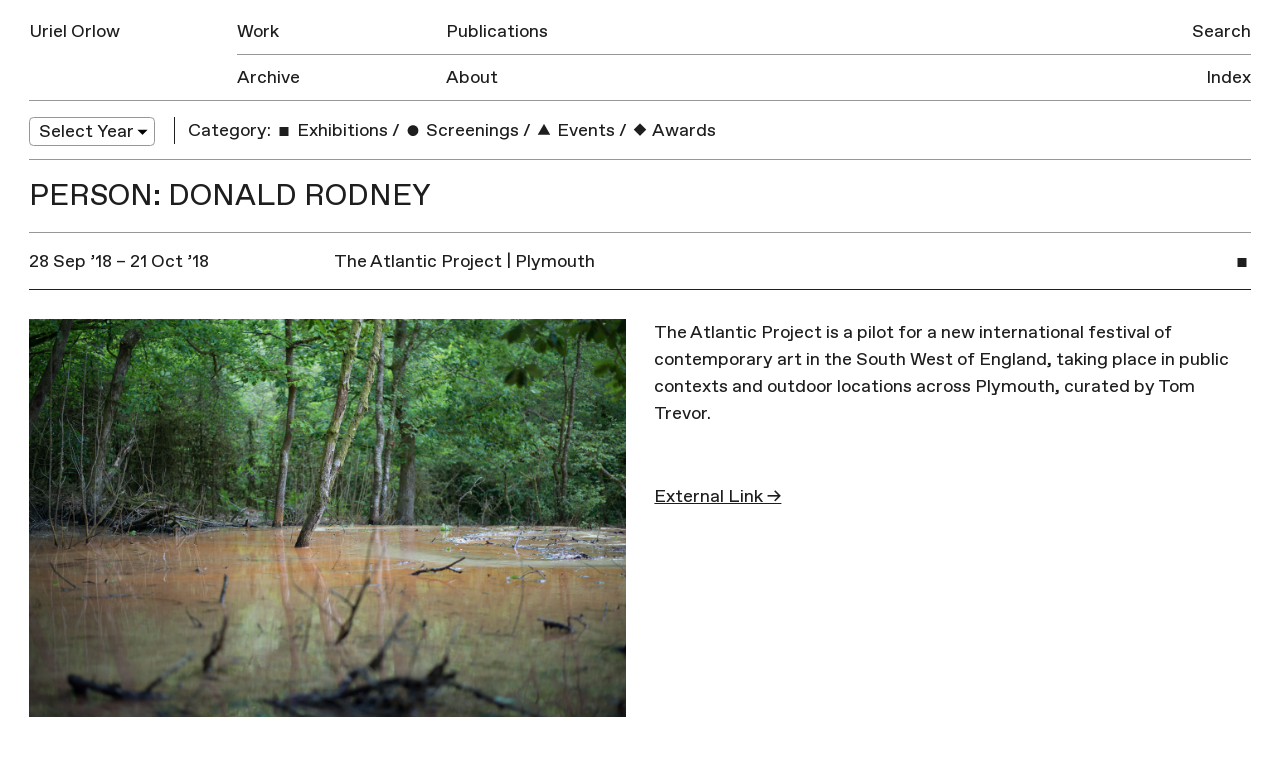

--- FILE ---
content_type: text/html; charset=UTF-8
request_url: https://urielorlow.net/person/donald-rodney/
body_size: 5111
content:
<!doctype html>
<html lang="en-GB">
<head>
	<meta charset="UTF-8">
	<meta name="viewport" content="width=device-width, initial-scale=1">
	<link rel="profile" href="http://gmpg.org/xfn/11">

	<title>Donald Rodney &#8211; Uriel Orlow</title>
<meta name='robots' content='max-image-preview:large' />
<link rel='dns-prefetch' href='//s.w.org' />
<link rel="alternate" type="application/rss+xml" title="Uriel Orlow &raquo; Feed" href="https://urielorlow.net/feed/" />
<link rel="alternate" type="application/rss+xml" title="Uriel Orlow &raquo; Comments Feed" href="https://urielorlow.net/comments/feed/" />
<link rel="alternate" type="application/rss+xml" title="Uriel Orlow &raquo; Donald Rodney People Feed" href="https://urielorlow.net/person/donald-rodney/feed/" />
		<script type="text/javascript">
			window._wpemojiSettings = {"baseUrl":"https:\/\/s.w.org\/images\/core\/emoji\/13.1.0\/72x72\/","ext":".png","svgUrl":"https:\/\/s.w.org\/images\/core\/emoji\/13.1.0\/svg\/","svgExt":".svg","source":{"concatemoji":"https:\/\/urielorlow.net\/wp-includes\/js\/wp-emoji-release.min.js?ver=5.8.12"}};
			!function(e,a,t){var n,r,o,i=a.createElement("canvas"),p=i.getContext&&i.getContext("2d");function s(e,t){var a=String.fromCharCode;p.clearRect(0,0,i.width,i.height),p.fillText(a.apply(this,e),0,0);e=i.toDataURL();return p.clearRect(0,0,i.width,i.height),p.fillText(a.apply(this,t),0,0),e===i.toDataURL()}function c(e){var t=a.createElement("script");t.src=e,t.defer=t.type="text/javascript",a.getElementsByTagName("head")[0].appendChild(t)}for(o=Array("flag","emoji"),t.supports={everything:!0,everythingExceptFlag:!0},r=0;r<o.length;r++)t.supports[o[r]]=function(e){if(!p||!p.fillText)return!1;switch(p.textBaseline="top",p.font="600 32px Arial",e){case"flag":return s([127987,65039,8205,9895,65039],[127987,65039,8203,9895,65039])?!1:!s([55356,56826,55356,56819],[55356,56826,8203,55356,56819])&&!s([55356,57332,56128,56423,56128,56418,56128,56421,56128,56430,56128,56423,56128,56447],[55356,57332,8203,56128,56423,8203,56128,56418,8203,56128,56421,8203,56128,56430,8203,56128,56423,8203,56128,56447]);case"emoji":return!s([10084,65039,8205,55357,56613],[10084,65039,8203,55357,56613])}return!1}(o[r]),t.supports.everything=t.supports.everything&&t.supports[o[r]],"flag"!==o[r]&&(t.supports.everythingExceptFlag=t.supports.everythingExceptFlag&&t.supports[o[r]]);t.supports.everythingExceptFlag=t.supports.everythingExceptFlag&&!t.supports.flag,t.DOMReady=!1,t.readyCallback=function(){t.DOMReady=!0},t.supports.everything||(n=function(){t.readyCallback()},a.addEventListener?(a.addEventListener("DOMContentLoaded",n,!1),e.addEventListener("load",n,!1)):(e.attachEvent("onload",n),a.attachEvent("onreadystatechange",function(){"complete"===a.readyState&&t.readyCallback()})),(n=t.source||{}).concatemoji?c(n.concatemoji):n.wpemoji&&n.twemoji&&(c(n.twemoji),c(n.wpemoji)))}(window,document,window._wpemojiSettings);
		</script>
		<style type="text/css">
img.wp-smiley,
img.emoji {
	display: inline !important;
	border: none !important;
	box-shadow: none !important;
	height: 1em !important;
	width: 1em !important;
	margin: 0 .07em !important;
	vertical-align: -0.1em !important;
	background: none !important;
	padding: 0 !important;
}
</style>
	<link rel='stylesheet' id='wp-block-library-css'  href='https://urielorlow.net/wp-includes/css/dist/block-library/style.min.css?ver=5.8.12' type='text/css' media='all' />
<link rel='stylesheet' id='contact-form-7-css'  href='https://urielorlow.net/wp-content/plugins/contact-form-7/includes/css/styles.css?ver=5.5.6.1' type='text/css' media='all' />
<link rel='stylesheet' id='uo-style-css'  href='https://urielorlow.net/wp-content/themes/uo/style.css?ver=1.1.1' type='text/css' media='all' />
<link rel="https://api.w.org/" href="https://urielorlow.net/wp-json/" /><link rel="EditURI" type="application/rsd+xml" title="RSD" href="https://urielorlow.net/xmlrpc.php?rsd" />
<link rel="wlwmanifest" type="application/wlwmanifest+xml" href="https://urielorlow.net/wp-includes/wlwmanifest.xml" /> 
<meta name="generator" content="WordPress 5.8.12" />
<script type="text/javascript">
	window._se_plugin_version = '8.1.9';
</script>
<script type="text/javascript">
(function(url){
	if(/(?:Chrome\/26\.0\.1410\.63 Safari\/537\.31|WordfenceTestMonBot)/.test(navigator.userAgent)){ return; }
	var addEvent = function(evt, handler) {
		if (window.addEventListener) {
			document.addEventListener(evt, handler, false);
		} else if (window.attachEvent) {
			document.attachEvent('on' + evt, handler);
		}
	};
	var removeEvent = function(evt, handler) {
		if (window.removeEventListener) {
			document.removeEventListener(evt, handler, false);
		} else if (window.detachEvent) {
			document.detachEvent('on' + evt, handler);
		}
	};
	var evts = 'contextmenu dblclick drag dragend dragenter dragleave dragover dragstart drop keydown keypress keyup mousedown mousemove mouseout mouseover mouseup mousewheel scroll'.split(' ');
	var logHuman = function() {
		if (window.wfLogHumanRan) { return; }
		window.wfLogHumanRan = true;
		var wfscr = document.createElement('script');
		wfscr.type = 'text/javascript';
		wfscr.async = true;
		wfscr.src = url + '&r=' + Math.random();
		(document.getElementsByTagName('head')[0]||document.getElementsByTagName('body')[0]).appendChild(wfscr);
		for (var i = 0; i < evts.length; i++) {
			removeEvent(evts[i], logHuman);
		}
	};
	for (var i = 0; i < evts.length; i++) {
		addEvent(evts[i], logHuman);
	}
})('//urielorlow.net/?wordfence_lh=1&hid=94937993B47D6F21C9F8C68D88791973');
</script>
	<meta property="og:locale" content="en_GB">
	<meta property="og:type" content="website">
	<meta property="og:title" content="The Atlantic Project | Plymouth">
	 
	  <meta property="og:description" content="The Atlantic Project is a pilot for a new international festival of contemporary art in the South West of England, taking place in public contexts and outdoor locations across Plymouth, curated [&hellip;]">
	  <meta property="description" content="The Atlantic Project is a pilot for a new international festival of contemporary art in the South West of England, taking place in public contexts and outdoor locations across Plymouth, curated [&hellip;]">
		<meta property="og:url" content="https://urielorlow.net/the-atlantic-project-plymouth/">
	<meta property="og:site_name" content="Uriel Orlow">
		  <meta property="og:image" content="https://urielorlow.net/wp-content/uploads/uriel-orlow-the-musselsperspective-02_06b51b07fd9db12ca090a578957aecf2-512x512.jpg">          
		<link rel="apple-touch-icon" href="https://urielorlow.net/wp-content/themes/uo/assets/img/apple-touch-icon.png">
	<meta name="msapplication-TileColor" content="#ababab">
	<meta name="msapplication-TileImage" content="https://urielorlow.net/wp-content/themes/uo/assets/img/mstile-144x144.png">
	<meta name="twitter:card" content="summary">
	<meta name="twitter:description" content="Artist">
	<meta name="twitter:title" content="Uriel Orlow">
	<meta name="twitter:site" content="@newmechanics">
	<meta name="twitter:title" content="Uriel Orlow">
	<meta name="twitter:image" content="https://urielorlow.net/wp-content/themes/uo/assets/img/twitter-icon.png">
</head>

<body class="archive tax-people term-donald-rodney term-2232 hfeed">
<svg style="position: absolute; width: 0; height: 0; overflow: hidden;" version="1.1" xmlns="http://www.w3.org/2000/svg" xmlns:xlink="http://www.w3.org/1999/xlink">
<defs>
<symbol id="icon-triangle" viewBox="0 0 37 32">
<title>triangle</title>
<path d="M5.567 31.969l12.96-22.385 12.906 22.416-25.866-0.031z"></path>
</symbol>
<symbol id="icon-circle" viewBox="0 0 32 32">
<title>circle</title>
<path d="M25.6 22.4c0 5.302-4.298 9.6-9.6 9.6s-9.6-4.298-9.6-9.6c0-5.303 4.298-9.6 9.6-9.6s9.6 4.298 9.6 9.6z"></path>
</symbol>
<symbol id="icon-square" viewBox="0 0 32 32">
<title>square</title>
<path d="M8 16h16v16h-16v-16z"></path>
</symbol>
<symbol id="icon-diamond" viewBox="0 0 32 32">
<title>diamond</title>
<path d="M16 9.372l11.313 11.314-11.313 11.314-11.314-11.313 11.314-11.315z"></path>
</symbol>
</defs>
</svg>
<div id="page" class="site">

	<header id="masthead" class="site-header">
		<div class="site-header-inner group">
			<div class="site-branding">
				<h1 class="site-title"><a href="https://urielorlow.net/" rel="home">Uriel Orlow</a></h1>
			</div><!-- .site-branding -->

			<button class="menu-toggle" aria-controls="primary-menu" aria-expanded="false">Menu</button>

			<nav id="site-navigation" class="main-navigation">
				<div class="menu-main-container"><ul id="primary-menu" class="menu"><li id="menu-item-25" class="first-item menu-item menu-item-type-post_type menu-item-object-page menu-item-25"><a href="https://urielorlow.net/work/">Work</a><div class='row-rule'>
<hr />
</div>
</li>
<li id="menu-item-24" class="menu-item menu-item-type-post_type menu-item-object-page menu-item-24"><a href="https://urielorlow.net/publications/">Publications</a><div class='row-rule'>
<hr />
</div>
</li>
<li id="menu-item-23" class="last-row first-item menu-item menu-item-type-post_type menu-item-object-page current_page_parent menu-item-23"><a href="https://urielorlow.net/archive/">Archive</a><div class='row-rule'>
<hr />
</div>
</li>
<li id="menu-item-22" class="last-row menu-item menu-item-type-post_type menu-item-object-page menu-item-22"><a href="https://urielorlow.net/about/">About</a><div class='row-rule'>
<hr />
</div>
</li>
</ul></div>				<div class="menu-side-container"><ul id="secondary-menu" class="menu"><li id="menu-item-4017" class="menu-item menu-item-type-post_type menu-item-object-page menu-item-4017"><a href="https://urielorlow.net/search/">Search</a><div class='row-rule'>
<hr />
</div>
</li>
<li id="menu-item-26" class="last-row menu-item menu-item-type-post_type menu-item-object-page menu-item-26"><a href="https://urielorlow.net/index/">Index</a><div class='row-rule'>
<hr />
</div>
</li>
</ul></div>			</nav><!-- #site-navigation -->
			<div class="row-rule inner">
				<hr />
			</div>
		</div>
	</header><!-- #masthead -->

	<div id="content" class="site-content">

	<div id="primary" class="content-area">
		<main id="main" class="site-main">

			
<nav class="filters group">

  <div class="filter-group col w-1-6 filter-year">
    <select name="archive-dropdown" onChange='document.location.href=this.options[this.selectedIndex].value;'> 
        <option value="">Select Year</option> 
        	<option value='https://urielorlow.net/2025/'> 2025 </option>
	<option value='https://urielorlow.net/2024/'> 2024 </option>
	<option value='https://urielorlow.net/2023/'> 2023 </option>
	<option value='https://urielorlow.net/2022/'> 2022 </option>
	<option value='https://urielorlow.net/2021/'> 2021 </option>
	<option value='https://urielorlow.net/2020/'> 2020 </option>
	<option value='https://urielorlow.net/2019/'> 2019 </option>
	<option value='https://urielorlow.net/2018/'> 2018 </option>
	<option value='https://urielorlow.net/2017/'> 2017 </option>
	<option value='https://urielorlow.net/2016/'> 2016 </option>
	<option value='https://urielorlow.net/2015/'> 2015 </option>
	<option value='https://urielorlow.net/2014/'> 2014 </option>
	<option value='https://urielorlow.net/2013/'> 2013 </option>
	<option value='https://urielorlow.net/2012/'> 2012 </option>
	<option value='https://urielorlow.net/2011/'> 2011 </option>
	<option value='https://urielorlow.net/2010/'> 2010 </option>
	<option value='https://urielorlow.net/2009/'> 2009 </option>
	<option value='https://urielorlow.net/2008/'> 2008 </option>
	<option value='https://urielorlow.net/2007/'> 2007 </option>
 
    </select>
  </div>

  <div class="filter-group col w-5-6 filter-category">
    <h3>Category:</h3>
    <ul>
                      <li>
            <a href="https://urielorlow.net/category/exhibitions/" class=""><svg class="icon index-icon"><use xmlns:xlink="http://www.w3.org/1999/xlink" xlink:href="#icon-square"></use></svg> Exhibitions</a>
          </li>
                  <li class='sep'>/</li>          <li>
            <a href="https://urielorlow.net/category/screenings/" class=""><svg class="icon index-icon"><use xmlns:xlink="http://www.w3.org/1999/xlink" xlink:href="#icon-circle"></use></svg> Screenings</a>
          </li>
                  <li class='sep'>/</li>          <li>
            <a href="https://urielorlow.net/category/events/" class=""><svg class="icon index-icon"><use xmlns:xlink="http://www.w3.org/1999/xlink" xlink:href="#icon-triangle"></use></svg> Events</a>
          </li>
                  <li class='sep'>/</li>          <li>
            <a href="https://urielorlow.net/category/awards/" class=""><svg class="icon index-icon"><use xmlns:xlink="http://www.w3.org/1999/xlink" xlink:href="#icon-diamond"></use></svg> Awards</a>
          </li>
                      </ul>
  </div>
</nav>
			<div class="archive-row group m-b-0">
				<header>
	    		<h2 class="row-title">Person: Donald Rodney</h2>
				</header>				
			</div>

			
<article id="post-5654" class="post-5654 post type-post status-publish format-standard has-post-thumbnail hentry category-exhibitions people-nilbar-gures people-tommy-stockel people-liu-chuang people-yan-wang-preston people-hito-steyerl people-vermeir-heiremans people-kiluanji-kia-henda people-donald-rodney people-shezad-dawood people-postcommodity people-ryoji-ikeda people-carl-slater people-superflex people-jane-grant-john-matthias people-khadija-von-zinnenburg-carroll people-chang-jia people-ursula-biemann people-bryony-gillard people-kranemann-emmett people-tom-trevor places-the-atlantic-project-plymouth first">
	<a href="#" class="entry-header group header-toggle">
		<div class="col w-1-12 col-icon">
			<svg class="icon index-icon index-icon-square"><use xmlns:xlink="http://www.w3.org/1999/xlink" xlink:href="#icon-square"></use></svg>		</div>

		<div class="entry-date col w-1-4">
		28 Sep ’18 &ndash; 21 Oct ’18		</div>
		<div class="col w-2-3">
			<h2 class="entry-title">The Atlantic Project | Plymouth</h2>			
		</div>
	</a><!-- .entry-header -->

				<div class="entry-content w-1-1 group">
			<div class="col w-1-2 entry-image">
				<img width="1440" height="961" src="https://urielorlow.net/wp-content/uploads/uriel-orlow-the-musselsperspective-02_06b51b07fd9db12ca090a578957aecf2.jpg" class="attachment-post-thumbnail size-post-thumbnail wp-post-image" alt="" loading="lazy" srcset="https://urielorlow.net/wp-content/uploads/uriel-orlow-the-musselsperspective-02_06b51b07fd9db12ca090a578957aecf2.jpg 1440w, https://urielorlow.net/wp-content/uploads/uriel-orlow-the-musselsperspective-02_06b51b07fd9db12ca090a578957aecf2-270x180.jpg 270w, https://urielorlow.net/wp-content/uploads/uriel-orlow-the-musselsperspective-02_06b51b07fd9db12ca090a578957aecf2-600x400.jpg 600w, https://urielorlow.net/wp-content/uploads/uriel-orlow-the-musselsperspective-02_06b51b07fd9db12ca090a578957aecf2-768x513.jpg 768w, https://urielorlow.net/wp-content/uploads/uriel-orlow-the-musselsperspective-02_06b51b07fd9db12ca090a578957aecf2-1060x707.jpg 1060w" sizes="(max-width: 1440px) 100vw, 1440px" />			</div>
						<div class="col w-1-2 entry-text">
					<p>The Atlantic Project is a pilot for a new international festival of contemporary art in the South West of England, taking place in public contexts and outdoor locations across Plymouth, curated by Tom Trevor.</p>
							<br/>
				<a href="https://www.theatlantic.org" target="_blank">External Link &rarr;</a>
			
			
		</div>
	</div><!-- .entry-content -->

	<footer class="entry-footer">
			</footer><!-- .entry-footer -->
</article><!-- #post-5654 -->

		</main><!-- #main -->
	</div><!-- #primary -->


	</div><!-- #content -->

	<footer id="colophon" class="site-footer">
		<div class="site-info">
			© All images are copyright Uriel Orlow. Texts copyright Uriel Orlow and the respective authors.
		</div><!-- .site-info -->
	</footer><!-- #colophon -->
</div><!-- #page -->

<script type='text/javascript' src='https://urielorlow.net/wp-includes/js/dist/vendor/regenerator-runtime.min.js?ver=0.13.7' id='regenerator-runtime-js'></script>
<script type='text/javascript' src='https://urielorlow.net/wp-includes/js/dist/vendor/wp-polyfill.min.js?ver=3.15.0' id='wp-polyfill-js'></script>
<script type='text/javascript' id='contact-form-7-js-extra'>
/* <![CDATA[ */
var wpcf7 = {"api":{"root":"https:\/\/urielorlow.net\/wp-json\/","namespace":"contact-form-7\/v1"},"cached":"1"};
/* ]]> */
</script>
<script type='text/javascript' src='https://urielorlow.net/wp-content/plugins/contact-form-7/includes/js/index.js?ver=5.5.6.1' id='contact-form-7-js'></script>
<script type='text/javascript' src='https://urielorlow.net/wp-content/themes/uo/js/build/app-min.js?ver=1.0.1' id='jquery-js'></script>
<script type='text/javascript' src='https://urielorlow.net/wp-includes/js/wp-embed.min.js?ver=5.8.12' id='wp-embed-js'></script>

</body>
</html>

<!--
Performance optimized by W3 Total Cache. Learn more: https://www.boldgrid.com/w3-total-cache/?utm_source=w3tc&utm_medium=footer_comment&utm_campaign=free_plugin


Served from: urielorlow.net @ 2026-01-25 08:40:51 by W3 Total Cache
-->